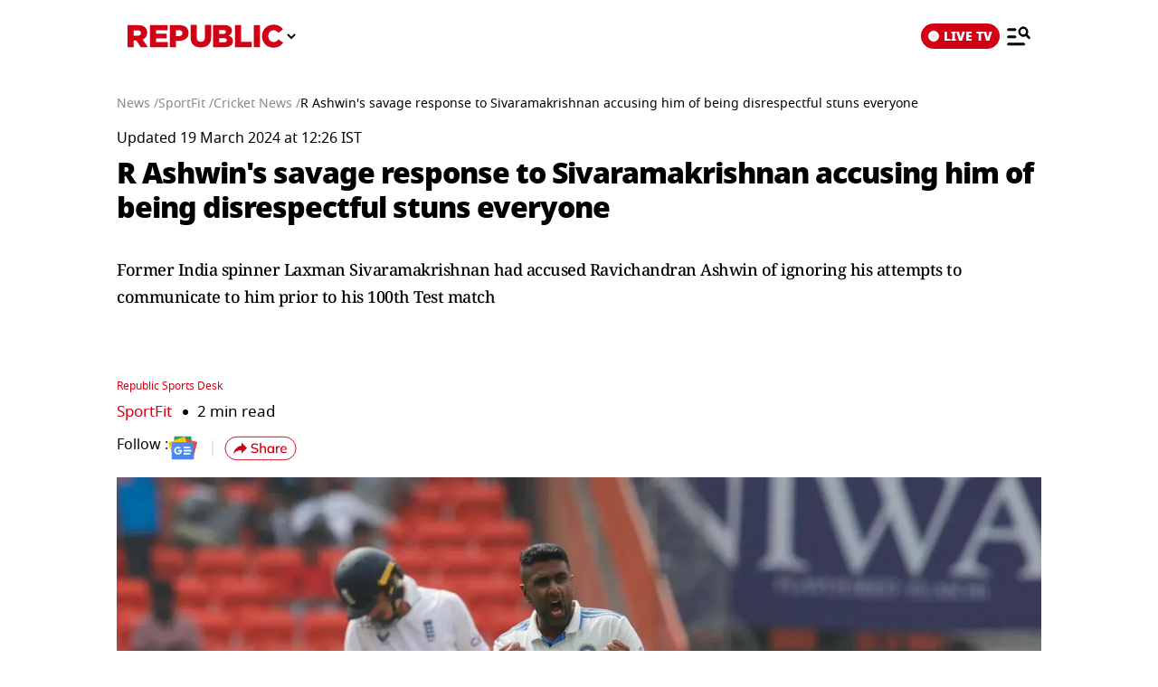

--- FILE ---
content_type: text/javascript
request_url: https://www.republicworld.com/_app/immutable/entry/start.DQAjzNCm.js
body_size: -98
content:
import{b as r}from"../chunks/entry.hGwTjZYg.js";export{r as start};
